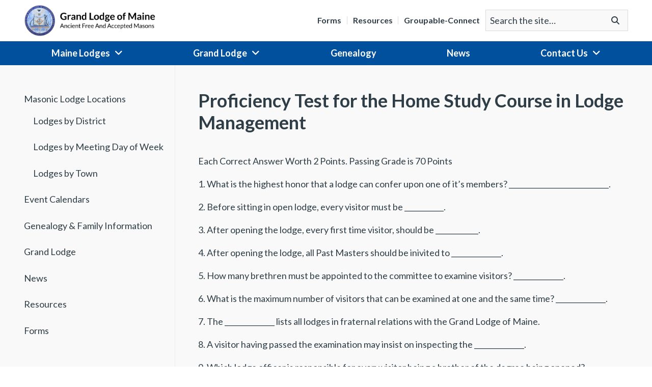

--- FILE ---
content_type: text/html; charset=UTF-8
request_url: https://www.mainemason.org/resources/proficiency-test-for-the-home-study-course-in-lodge-management/
body_size: 10564
content:
<!DOCTYPE html>
<html lang="en-US" class="">
<head>
<meta charset="UTF-8">
<meta name="viewport" content="width=device-width, initial-scale=1"/>
<link rel="profile" href="http://gmpg.org/xfn/11">
<link rel="pingback" href="https://www.mainemason.org/xmlrpc.php">

<script type="text/javascript">
/* <![CDATA[ */
window.JetpackScriptData = {"site":{"icon":"https://i0.wp.com/www.mainemason.org/uploads/cropped-grand-lodge-icon.png?w=64\u0026ssl=1","title":"Masonic Grand Lodge of Maine","host":"unknown","is_wpcom_platform":false}};
/* ]]> */
</script>
<meta name='robots' content='index, follow, max-image-preview:large, max-snippet:-1, max-video-preview:-1' />
	<style>img:is([sizes="auto" i], [sizes^="auto," i]) { contain-intrinsic-size: 3000px 1500px }</style>
	
	<!-- This site is optimized with the Yoast SEO plugin v25.4 - https://yoast.com/wordpress/plugins/seo/ -->
	<title>Proficiency Test for the Home Study Course in Lodge Management - Masonic Grand Lodge of Maine</title>
	<meta name="description" content="Each Correct Answer Worth 2 Points. Passing Grade is 70 Points 1. What is the highest honor that a lodge can confer upon one of it&#039;s members?" />
	<link rel="canonical" href="https://www.mainemason.org/resources/proficiency-test-for-the-home-study-course-in-lodge-management/" />
	<meta property="og:locale" content="en_US" />
	<meta property="og:type" content="article" />
	<meta property="og:title" content="Proficiency Test for the Home Study Course in Lodge Management - Masonic Grand Lodge of Maine" />
	<meta property="og:description" content="Each Correct Answer Worth 2 Points. Passing Grade is 70 Points 1. What is the highest honor that a lodge can confer upon one of it&#039;s members?" />
	<meta property="og:url" content="https://www.mainemason.org/resources/proficiency-test-for-the-home-study-course-in-lodge-management/" />
	<meta property="og:site_name" content="Masonic Grand Lodge of Maine" />
	<meta property="article:modified_time" content="2017-02-16T22:32:56+00:00" />
	<meta name="twitter:card" content="summary_large_image" />
	<meta name="twitter:label1" content="Est. reading time" />
	<meta name="twitter:data1" content="3 minutes" />
	<script type="application/ld+json" class="yoast-schema-graph">{"@context":"https://schema.org","@graph":[{"@type":"WebPage","@id":"https://www.mainemason.org/resources/proficiency-test-for-the-home-study-course-in-lodge-management/","url":"https://www.mainemason.org/resources/proficiency-test-for-the-home-study-course-in-lodge-management/","name":"Proficiency Test for the Home Study Course in Lodge Management - Masonic Grand Lodge of Maine","isPartOf":{"@id":"https://www.mainemason.org/#website"},"datePublished":"2017-01-20T18:27:40+00:00","dateModified":"2017-02-16T22:32:56+00:00","description":"Each Correct Answer Worth 2 Points. Passing Grade is 70 Points 1. What is the highest honor that a lodge can confer upon one of it's members?","breadcrumb":{"@id":"https://www.mainemason.org/resources/proficiency-test-for-the-home-study-course-in-lodge-management/#breadcrumb"},"inLanguage":"en-US","potentialAction":[{"@type":"ReadAction","target":["https://www.mainemason.org/resources/proficiency-test-for-the-home-study-course-in-lodge-management/"]}]},{"@type":"BreadcrumbList","@id":"https://www.mainemason.org/resources/proficiency-test-for-the-home-study-course-in-lodge-management/#breadcrumb","itemListElement":[{"@type":"ListItem","position":1,"name":"Home","item":"https://www.mainemason.org/"},{"@type":"ListItem","position":2,"name":"Resources","item":"https://www.mainemason.org/resources/"},{"@type":"ListItem","position":3,"name":"Proficiency Test for the Home Study Course in Lodge Management"}]},{"@type":"WebSite","@id":"https://www.mainemason.org/#website","url":"https://www.mainemason.org/","name":"Masonic Grand Lodge of Maine","description":"Ancient Free and Accepted Masons","potentialAction":[{"@type":"SearchAction","target":{"@type":"EntryPoint","urlTemplate":"https://www.mainemason.org/?s={search_term_string}"},"query-input":{"@type":"PropertyValueSpecification","valueRequired":true,"valueName":"search_term_string"}}],"inLanguage":"en-US"}]}</script>
	<!-- / Yoast SEO plugin. -->


<link rel='dns-prefetch' href='//fonts.googleapis.com' />
<link rel="alternate" type="application/rss+xml" title="Masonic Grand Lodge of Maine &raquo; Feed" href="https://www.mainemason.org/feed/" />
<link rel="alternate" type="application/rss+xml" title="Masonic Grand Lodge of Maine &raquo; Comments Feed" href="https://www.mainemason.org/comments/feed/" />
		<!-- This site uses the Google Analytics by MonsterInsights plugin v9.6.1 - Using Analytics tracking - https://www.monsterinsights.com/ -->
							<script src="//www.googletagmanager.com/gtag/js?id=G-JXKJM9F7EM"  data-cfasync="false" data-wpfc-render="false" type="text/javascript" async></script>
			<script data-cfasync="false" data-wpfc-render="false" type="text/javascript">
				var mi_version = '9.6.1';
				var mi_track_user = true;
				var mi_no_track_reason = '';
								var MonsterInsightsDefaultLocations = {"page_location":"https:\/\/www.mainemason.org\/resources\/proficiency-test-for-the-home-study-course-in-lodge-management\/"};
								if ( typeof MonsterInsightsPrivacyGuardFilter === 'function' ) {
					var MonsterInsightsLocations = (typeof MonsterInsightsExcludeQuery === 'object') ? MonsterInsightsPrivacyGuardFilter( MonsterInsightsExcludeQuery ) : MonsterInsightsPrivacyGuardFilter( MonsterInsightsDefaultLocations );
				} else {
					var MonsterInsightsLocations = (typeof MonsterInsightsExcludeQuery === 'object') ? MonsterInsightsExcludeQuery : MonsterInsightsDefaultLocations;
				}

								var disableStrs = [
										'ga-disable-G-JXKJM9F7EM',
									];

				/* Function to detect opted out users */
				function __gtagTrackerIsOptedOut() {
					for (var index = 0; index < disableStrs.length; index++) {
						if (document.cookie.indexOf(disableStrs[index] + '=true') > -1) {
							return true;
						}
					}

					return false;
				}

				/* Disable tracking if the opt-out cookie exists. */
				if (__gtagTrackerIsOptedOut()) {
					for (var index = 0; index < disableStrs.length; index++) {
						window[disableStrs[index]] = true;
					}
				}

				/* Opt-out function */
				function __gtagTrackerOptout() {
					for (var index = 0; index < disableStrs.length; index++) {
						document.cookie = disableStrs[index] + '=true; expires=Thu, 31 Dec 2099 23:59:59 UTC; path=/';
						window[disableStrs[index]] = true;
					}
				}

				if ('undefined' === typeof gaOptout) {
					function gaOptout() {
						__gtagTrackerOptout();
					}
				}
								window.dataLayer = window.dataLayer || [];

				window.MonsterInsightsDualTracker = {
					helpers: {},
					trackers: {},
				};
				if (mi_track_user) {
					function __gtagDataLayer() {
						dataLayer.push(arguments);
					}

					function __gtagTracker(type, name, parameters) {
						if (!parameters) {
							parameters = {};
						}

						if (parameters.send_to) {
							__gtagDataLayer.apply(null, arguments);
							return;
						}

						if (type === 'event') {
														parameters.send_to = monsterinsights_frontend.v4_id;
							var hookName = name;
							if (typeof parameters['event_category'] !== 'undefined') {
								hookName = parameters['event_category'] + ':' + name;
							}

							if (typeof MonsterInsightsDualTracker.trackers[hookName] !== 'undefined') {
								MonsterInsightsDualTracker.trackers[hookName](parameters);
							} else {
								__gtagDataLayer('event', name, parameters);
							}
							
						} else {
							__gtagDataLayer.apply(null, arguments);
						}
					}

					__gtagTracker('js', new Date());
					__gtagTracker('set', {
						'developer_id.dZGIzZG': true,
											});
					if ( MonsterInsightsLocations.page_location ) {
						__gtagTracker('set', MonsterInsightsLocations);
					}
										__gtagTracker('config', 'G-JXKJM9F7EM', {"forceSSL":"true"} );
															window.gtag = __gtagTracker;										(function () {
						/* https://developers.google.com/analytics/devguides/collection/analyticsjs/ */
						/* ga and __gaTracker compatibility shim. */
						var noopfn = function () {
							return null;
						};
						var newtracker = function () {
							return new Tracker();
						};
						var Tracker = function () {
							return null;
						};
						var p = Tracker.prototype;
						p.get = noopfn;
						p.set = noopfn;
						p.send = function () {
							var args = Array.prototype.slice.call(arguments);
							args.unshift('send');
							__gaTracker.apply(null, args);
						};
						var __gaTracker = function () {
							var len = arguments.length;
							if (len === 0) {
								return;
							}
							var f = arguments[len - 1];
							if (typeof f !== 'object' || f === null || typeof f.hitCallback !== 'function') {
								if ('send' === arguments[0]) {
									var hitConverted, hitObject = false, action;
									if ('event' === arguments[1]) {
										if ('undefined' !== typeof arguments[3]) {
											hitObject = {
												'eventAction': arguments[3],
												'eventCategory': arguments[2],
												'eventLabel': arguments[4],
												'value': arguments[5] ? arguments[5] : 1,
											}
										}
									}
									if ('pageview' === arguments[1]) {
										if ('undefined' !== typeof arguments[2]) {
											hitObject = {
												'eventAction': 'page_view',
												'page_path': arguments[2],
											}
										}
									}
									if (typeof arguments[2] === 'object') {
										hitObject = arguments[2];
									}
									if (typeof arguments[5] === 'object') {
										Object.assign(hitObject, arguments[5]);
									}
									if ('undefined' !== typeof arguments[1].hitType) {
										hitObject = arguments[1];
										if ('pageview' === hitObject.hitType) {
											hitObject.eventAction = 'page_view';
										}
									}
									if (hitObject) {
										action = 'timing' === arguments[1].hitType ? 'timing_complete' : hitObject.eventAction;
										hitConverted = mapArgs(hitObject);
										__gtagTracker('event', action, hitConverted);
									}
								}
								return;
							}

							function mapArgs(args) {
								var arg, hit = {};
								var gaMap = {
									'eventCategory': 'event_category',
									'eventAction': 'event_action',
									'eventLabel': 'event_label',
									'eventValue': 'event_value',
									'nonInteraction': 'non_interaction',
									'timingCategory': 'event_category',
									'timingVar': 'name',
									'timingValue': 'value',
									'timingLabel': 'event_label',
									'page': 'page_path',
									'location': 'page_location',
									'title': 'page_title',
									'referrer' : 'page_referrer',
								};
								for (arg in args) {
																		if (!(!args.hasOwnProperty(arg) || !gaMap.hasOwnProperty(arg))) {
										hit[gaMap[arg]] = args[arg];
									} else {
										hit[arg] = args[arg];
									}
								}
								return hit;
							}

							try {
								f.hitCallback();
							} catch (ex) {
							}
						};
						__gaTracker.create = newtracker;
						__gaTracker.getByName = newtracker;
						__gaTracker.getAll = function () {
							return [];
						};
						__gaTracker.remove = noopfn;
						__gaTracker.loaded = true;
						window['__gaTracker'] = __gaTracker;
					})();
									} else {
										console.log("");
					(function () {
						function __gtagTracker() {
							return null;
						}

						window['__gtagTracker'] = __gtagTracker;
						window['gtag'] = __gtagTracker;
					})();
									}
			</script>
				<!-- / Google Analytics by MonsterInsights -->
		<link rel='stylesheet' id='wp-block-library-css' href='https://www.mainemason.org/wp-includes/css/dist/block-library/style.min.css?ver=6.8.1' type='text/css' media='all' />
<style id='classic-theme-styles-inline-css' type='text/css'>
/*! This file is auto-generated */
.wp-block-button__link{color:#fff;background-color:#32373c;border-radius:9999px;box-shadow:none;text-decoration:none;padding:calc(.667em + 2px) calc(1.333em + 2px);font-size:1.125em}.wp-block-file__button{background:#32373c;color:#fff;text-decoration:none}
</style>
<link rel='stylesheet' id='mediaelement-css' href='https://www.mainemason.org/wp-includes/js/mediaelement/mediaelementplayer-legacy.min.css?ver=4.2.17' type='text/css' media='all' />
<link rel='stylesheet' id='wp-mediaelement-css' href='https://www.mainemason.org/wp-includes/js/mediaelement/wp-mediaelement.min.css?ver=6.8.1' type='text/css' media='all' />
<style id='jetpack-sharing-buttons-style-inline-css' type='text/css'>
.jetpack-sharing-buttons__services-list{display:flex;flex-direction:row;flex-wrap:wrap;gap:0;list-style-type:none;margin:5px;padding:0}.jetpack-sharing-buttons__services-list.has-small-icon-size{font-size:12px}.jetpack-sharing-buttons__services-list.has-normal-icon-size{font-size:16px}.jetpack-sharing-buttons__services-list.has-large-icon-size{font-size:24px}.jetpack-sharing-buttons__services-list.has-huge-icon-size{font-size:36px}@media print{.jetpack-sharing-buttons__services-list{display:none!important}}.editor-styles-wrapper .wp-block-jetpack-sharing-buttons{gap:0;padding-inline-start:0}ul.jetpack-sharing-buttons__services-list.has-background{padding:1.25em 2.375em}
</style>
<style id='global-styles-inline-css' type='text/css'>
:root{--wp--preset--aspect-ratio--square: 1;--wp--preset--aspect-ratio--4-3: 4/3;--wp--preset--aspect-ratio--3-4: 3/4;--wp--preset--aspect-ratio--3-2: 3/2;--wp--preset--aspect-ratio--2-3: 2/3;--wp--preset--aspect-ratio--16-9: 16/9;--wp--preset--aspect-ratio--9-16: 9/16;--wp--preset--color--black: #000000;--wp--preset--color--cyan-bluish-gray: #abb8c3;--wp--preset--color--white: #ffffff;--wp--preset--color--pale-pink: #f78da7;--wp--preset--color--vivid-red: #cf2e2e;--wp--preset--color--luminous-vivid-orange: #ff6900;--wp--preset--color--luminous-vivid-amber: #fcb900;--wp--preset--color--light-green-cyan: #7bdcb5;--wp--preset--color--vivid-green-cyan: #00d084;--wp--preset--color--pale-cyan-blue: #8ed1fc;--wp--preset--color--vivid-cyan-blue: #0693e3;--wp--preset--color--vivid-purple: #9b51e0;--wp--preset--gradient--vivid-cyan-blue-to-vivid-purple: linear-gradient(135deg,rgba(6,147,227,1) 0%,rgb(155,81,224) 100%);--wp--preset--gradient--light-green-cyan-to-vivid-green-cyan: linear-gradient(135deg,rgb(122,220,180) 0%,rgb(0,208,130) 100%);--wp--preset--gradient--luminous-vivid-amber-to-luminous-vivid-orange: linear-gradient(135deg,rgba(252,185,0,1) 0%,rgba(255,105,0,1) 100%);--wp--preset--gradient--luminous-vivid-orange-to-vivid-red: linear-gradient(135deg,rgba(255,105,0,1) 0%,rgb(207,46,46) 100%);--wp--preset--gradient--very-light-gray-to-cyan-bluish-gray: linear-gradient(135deg,rgb(238,238,238) 0%,rgb(169,184,195) 100%);--wp--preset--gradient--cool-to-warm-spectrum: linear-gradient(135deg,rgb(74,234,220) 0%,rgb(151,120,209) 20%,rgb(207,42,186) 40%,rgb(238,44,130) 60%,rgb(251,105,98) 80%,rgb(254,248,76) 100%);--wp--preset--gradient--blush-light-purple: linear-gradient(135deg,rgb(255,206,236) 0%,rgb(152,150,240) 100%);--wp--preset--gradient--blush-bordeaux: linear-gradient(135deg,rgb(254,205,165) 0%,rgb(254,45,45) 50%,rgb(107,0,62) 100%);--wp--preset--gradient--luminous-dusk: linear-gradient(135deg,rgb(255,203,112) 0%,rgb(199,81,192) 50%,rgb(65,88,208) 100%);--wp--preset--gradient--pale-ocean: linear-gradient(135deg,rgb(255,245,203) 0%,rgb(182,227,212) 50%,rgb(51,167,181) 100%);--wp--preset--gradient--electric-grass: linear-gradient(135deg,rgb(202,248,128) 0%,rgb(113,206,126) 100%);--wp--preset--gradient--midnight: linear-gradient(135deg,rgb(2,3,129) 0%,rgb(40,116,252) 100%);--wp--preset--font-size--small: 13px;--wp--preset--font-size--medium: 20px;--wp--preset--font-size--large: 36px;--wp--preset--font-size--x-large: 42px;--wp--preset--spacing--20: 0.44rem;--wp--preset--spacing--30: 0.67rem;--wp--preset--spacing--40: 1rem;--wp--preset--spacing--50: 1.5rem;--wp--preset--spacing--60: 2.25rem;--wp--preset--spacing--70: 3.38rem;--wp--preset--spacing--80: 5.06rem;--wp--preset--shadow--natural: 6px 6px 9px rgba(0, 0, 0, 0.2);--wp--preset--shadow--deep: 12px 12px 50px rgba(0, 0, 0, 0.4);--wp--preset--shadow--sharp: 6px 6px 0px rgba(0, 0, 0, 0.2);--wp--preset--shadow--outlined: 6px 6px 0px -3px rgba(255, 255, 255, 1), 6px 6px rgba(0, 0, 0, 1);--wp--preset--shadow--crisp: 6px 6px 0px rgba(0, 0, 0, 1);}:where(.is-layout-flex){gap: 0.5em;}:where(.is-layout-grid){gap: 0.5em;}body .is-layout-flex{display: flex;}.is-layout-flex{flex-wrap: wrap;align-items: center;}.is-layout-flex > :is(*, div){margin: 0;}body .is-layout-grid{display: grid;}.is-layout-grid > :is(*, div){margin: 0;}:where(.wp-block-columns.is-layout-flex){gap: 2em;}:where(.wp-block-columns.is-layout-grid){gap: 2em;}:where(.wp-block-post-template.is-layout-flex){gap: 1.25em;}:where(.wp-block-post-template.is-layout-grid){gap: 1.25em;}.has-black-color{color: var(--wp--preset--color--black) !important;}.has-cyan-bluish-gray-color{color: var(--wp--preset--color--cyan-bluish-gray) !important;}.has-white-color{color: var(--wp--preset--color--white) !important;}.has-pale-pink-color{color: var(--wp--preset--color--pale-pink) !important;}.has-vivid-red-color{color: var(--wp--preset--color--vivid-red) !important;}.has-luminous-vivid-orange-color{color: var(--wp--preset--color--luminous-vivid-orange) !important;}.has-luminous-vivid-amber-color{color: var(--wp--preset--color--luminous-vivid-amber) !important;}.has-light-green-cyan-color{color: var(--wp--preset--color--light-green-cyan) !important;}.has-vivid-green-cyan-color{color: var(--wp--preset--color--vivid-green-cyan) !important;}.has-pale-cyan-blue-color{color: var(--wp--preset--color--pale-cyan-blue) !important;}.has-vivid-cyan-blue-color{color: var(--wp--preset--color--vivid-cyan-blue) !important;}.has-vivid-purple-color{color: var(--wp--preset--color--vivid-purple) !important;}.has-black-background-color{background-color: var(--wp--preset--color--black) !important;}.has-cyan-bluish-gray-background-color{background-color: var(--wp--preset--color--cyan-bluish-gray) !important;}.has-white-background-color{background-color: var(--wp--preset--color--white) !important;}.has-pale-pink-background-color{background-color: var(--wp--preset--color--pale-pink) !important;}.has-vivid-red-background-color{background-color: var(--wp--preset--color--vivid-red) !important;}.has-luminous-vivid-orange-background-color{background-color: var(--wp--preset--color--luminous-vivid-orange) !important;}.has-luminous-vivid-amber-background-color{background-color: var(--wp--preset--color--luminous-vivid-amber) !important;}.has-light-green-cyan-background-color{background-color: var(--wp--preset--color--light-green-cyan) !important;}.has-vivid-green-cyan-background-color{background-color: var(--wp--preset--color--vivid-green-cyan) !important;}.has-pale-cyan-blue-background-color{background-color: var(--wp--preset--color--pale-cyan-blue) !important;}.has-vivid-cyan-blue-background-color{background-color: var(--wp--preset--color--vivid-cyan-blue) !important;}.has-vivid-purple-background-color{background-color: var(--wp--preset--color--vivid-purple) !important;}.has-black-border-color{border-color: var(--wp--preset--color--black) !important;}.has-cyan-bluish-gray-border-color{border-color: var(--wp--preset--color--cyan-bluish-gray) !important;}.has-white-border-color{border-color: var(--wp--preset--color--white) !important;}.has-pale-pink-border-color{border-color: var(--wp--preset--color--pale-pink) !important;}.has-vivid-red-border-color{border-color: var(--wp--preset--color--vivid-red) !important;}.has-luminous-vivid-orange-border-color{border-color: var(--wp--preset--color--luminous-vivid-orange) !important;}.has-luminous-vivid-amber-border-color{border-color: var(--wp--preset--color--luminous-vivid-amber) !important;}.has-light-green-cyan-border-color{border-color: var(--wp--preset--color--light-green-cyan) !important;}.has-vivid-green-cyan-border-color{border-color: var(--wp--preset--color--vivid-green-cyan) !important;}.has-pale-cyan-blue-border-color{border-color: var(--wp--preset--color--pale-cyan-blue) !important;}.has-vivid-cyan-blue-border-color{border-color: var(--wp--preset--color--vivid-cyan-blue) !important;}.has-vivid-purple-border-color{border-color: var(--wp--preset--color--vivid-purple) !important;}.has-vivid-cyan-blue-to-vivid-purple-gradient-background{background: var(--wp--preset--gradient--vivid-cyan-blue-to-vivid-purple) !important;}.has-light-green-cyan-to-vivid-green-cyan-gradient-background{background: var(--wp--preset--gradient--light-green-cyan-to-vivid-green-cyan) !important;}.has-luminous-vivid-amber-to-luminous-vivid-orange-gradient-background{background: var(--wp--preset--gradient--luminous-vivid-amber-to-luminous-vivid-orange) !important;}.has-luminous-vivid-orange-to-vivid-red-gradient-background{background: var(--wp--preset--gradient--luminous-vivid-orange-to-vivid-red) !important;}.has-very-light-gray-to-cyan-bluish-gray-gradient-background{background: var(--wp--preset--gradient--very-light-gray-to-cyan-bluish-gray) !important;}.has-cool-to-warm-spectrum-gradient-background{background: var(--wp--preset--gradient--cool-to-warm-spectrum) !important;}.has-blush-light-purple-gradient-background{background: var(--wp--preset--gradient--blush-light-purple) !important;}.has-blush-bordeaux-gradient-background{background: var(--wp--preset--gradient--blush-bordeaux) !important;}.has-luminous-dusk-gradient-background{background: var(--wp--preset--gradient--luminous-dusk) !important;}.has-pale-ocean-gradient-background{background: var(--wp--preset--gradient--pale-ocean) !important;}.has-electric-grass-gradient-background{background: var(--wp--preset--gradient--electric-grass) !important;}.has-midnight-gradient-background{background: var(--wp--preset--gradient--midnight) !important;}.has-small-font-size{font-size: var(--wp--preset--font-size--small) !important;}.has-medium-font-size{font-size: var(--wp--preset--font-size--medium) !important;}.has-large-font-size{font-size: var(--wp--preset--font-size--large) !important;}.has-x-large-font-size{font-size: var(--wp--preset--font-size--x-large) !important;}
:where(.wp-block-post-template.is-layout-flex){gap: 1.25em;}:where(.wp-block-post-template.is-layout-grid){gap: 1.25em;}
:where(.wp-block-columns.is-layout-flex){gap: 2em;}:where(.wp-block-columns.is-layout-grid){gap: 2em;}
:root :where(.wp-block-pullquote){font-size: 1.5em;line-height: 1.6;}
</style>
<style id='akismet-widget-style-inline-css' type='text/css'>

			.a-stats {
				--akismet-color-mid-green: #357b49;
				--akismet-color-white: #fff;
				--akismet-color-light-grey: #f6f7f7;

				max-width: 350px;
				width: auto;
			}

			.a-stats * {
				all: unset;
				box-sizing: border-box;
			}

			.a-stats strong {
				font-weight: 600;
			}

			.a-stats a.a-stats__link,
			.a-stats a.a-stats__link:visited,
			.a-stats a.a-stats__link:active {
				background: var(--akismet-color-mid-green);
				border: none;
				box-shadow: none;
				border-radius: 8px;
				color: var(--akismet-color-white);
				cursor: pointer;
				display: block;
				font-family: -apple-system, BlinkMacSystemFont, 'Segoe UI', 'Roboto', 'Oxygen-Sans', 'Ubuntu', 'Cantarell', 'Helvetica Neue', sans-serif;
				font-weight: 500;
				padding: 12px;
				text-align: center;
				text-decoration: none;
				transition: all 0.2s ease;
			}

			/* Extra specificity to deal with TwentyTwentyOne focus style */
			.widget .a-stats a.a-stats__link:focus {
				background: var(--akismet-color-mid-green);
				color: var(--akismet-color-white);
				text-decoration: none;
			}

			.a-stats a.a-stats__link:hover {
				filter: brightness(110%);
				box-shadow: 0 4px 12px rgba(0, 0, 0, 0.06), 0 0 2px rgba(0, 0, 0, 0.16);
			}

			.a-stats .count {
				color: var(--akismet-color-white);
				display: block;
				font-size: 1.5em;
				line-height: 1.4;
				padding: 0 13px;
				white-space: nowrap;
			}
		
</style>
<link rel='stylesheet' id='google-fonts-css' href='//fonts.googleapis.com/css?family=Lato%3A300%2C400%2C700&#038;ver=6.8.1' type='text/css' media='all' />
<link rel='stylesheet' id='scaffolding-stylesheet-css' href='https://www.mainemason.org/wp-content/themes/mainemason/dist/css/style.css?ver=1752258180' type='text/css' media='all' />
<link rel='stylesheet' id='scaffolding-font-awesome-css' href='https://www.mainemason.org/wp-content/themes/mainemason/libs/fontawesome/css/all.min.css?ver=6.4.2' type='text/css' media='all' />
<script type="text/javascript" src="https://www.mainemason.org/wp-content/plugins/google-analytics-for-wordpress/assets/js/frontend-gtag.min.js?ver=9.6.1" id="monsterinsights-frontend-script-js" async="async" data-wp-strategy="async"></script>
<script data-cfasync="false" data-wpfc-render="false" type="text/javascript" id='monsterinsights-frontend-script-js-extra'>/* <![CDATA[ */
var monsterinsights_frontend = {"js_events_tracking":"true","download_extensions":"doc,pdf,ppt,zip,xls,docx,pptx,xlsx","inbound_paths":"[]","home_url":"https:\/\/www.mainemason.org","hash_tracking":"false","v4_id":"G-JXKJM9F7EM"};/* ]]> */
</script>
<script type="text/javascript" src="https://www.mainemason.org/wp-includes/js/jquery/jquery.min.js?ver=3.7.1" id="jquery-core-js"></script>
<script type="text/javascript" src="https://www.mainemason.org/wp-includes/js/jquery/jquery-migrate.min.js?ver=3.4.1" id="jquery-migrate-js"></script>
<script type="text/javascript" id="3d-flip-book-client-locale-loader-js-extra">
/* <![CDATA[ */
var FB3D_CLIENT_LOCALE = {"ajaxurl":"https:\/\/www.mainemason.org\/wp-admin\/admin-ajax.php","dictionary":{"Table of contents":"Table of contents","Close":"Close","Bookmarks":"Bookmarks","Thumbnails":"Thumbnails","Search":"Search","Share":"Share","Facebook":"Facebook","Twitter":"Twitter","Email":"Email","Play":"Play","Previous page":"Previous page","Next page":"Next page","Zoom in":"Zoom in","Zoom out":"Zoom out","Fit view":"Fit view","Auto play":"Auto play","Full screen":"Full screen","More":"More","Smart pan":"Smart pan","Single page":"Single page","Sounds":"Sounds","Stats":"Stats","Print":"Print","Download":"Download","Goto first page":"Goto first page","Goto last page":"Goto last page"},"images":"https:\/\/www.mainemason.org\/wp-content\/plugins\/interactive-3d-flipbook-powered-physics-engine\/assets\/images\/","jsData":{"urls":[],"posts":{"ids_mis":[],"ids":[]},"pages":[],"firstPages":[],"bookCtrlProps":[],"bookTemplates":[]},"key":"3d-flip-book","pdfJS":{"pdfJsLib":"https:\/\/www.mainemason.org\/wp-content\/plugins\/interactive-3d-flipbook-powered-physics-engine\/assets\/js\/pdf.min.js?ver=4.3.136","pdfJsWorker":"https:\/\/www.mainemason.org\/wp-content\/plugins\/interactive-3d-flipbook-powered-physics-engine\/assets\/js\/pdf.worker.js?ver=4.3.136","stablePdfJsLib":"https:\/\/www.mainemason.org\/wp-content\/plugins\/interactive-3d-flipbook-powered-physics-engine\/assets\/js\/stable\/pdf.min.js?ver=2.5.207","stablePdfJsWorker":"https:\/\/www.mainemason.org\/wp-content\/plugins\/interactive-3d-flipbook-powered-physics-engine\/assets\/js\/stable\/pdf.worker.js?ver=2.5.207","pdfJsCMapUrl":"https:\/\/www.mainemason.org\/wp-content\/plugins\/interactive-3d-flipbook-powered-physics-engine\/assets\/cmaps\/"},"cacheurl":"https:\/\/www.mainemason.org\/uploads\/3d-flip-book\/cache\/","pluginsurl":"https:\/\/www.mainemason.org\/wp-content\/plugins\/","pluginurl":"https:\/\/www.mainemason.org\/wp-content\/plugins\/interactive-3d-flipbook-powered-physics-engine\/","thumbnailSize":{"width":"150","height":"150"},"version":"1.16.16"};
/* ]]> */
</script>
<script type="text/javascript" src="https://www.mainemason.org/wp-content/plugins/interactive-3d-flipbook-powered-physics-engine/assets/js/client-locale-loader.js?ver=1.16.16" id="3d-flip-book-client-locale-loader-js" async="async" data-wp-strategy="async"></script>
<script type="text/javascript" src="https://www.mainemason.org/wp-content/themes/mainemason/libs/js/custom-modernizr.min.js?ver=3.3.1" id="scaffolding-modernizr-js"></script>
<link rel="https://api.w.org/" href="https://www.mainemason.org/wp-json/" /><link rel="alternate" title="JSON" type="application/json" href="https://www.mainemason.org/wp-json/wp/v2/pages/767" /><link rel='shortlink' href='https://www.mainemason.org/?p=767' />
<link rel="alternate" title="oEmbed (JSON)" type="application/json+oembed" href="https://www.mainemason.org/wp-json/oembed/1.0/embed?url=https%3A%2F%2Fwww.mainemason.org%2Fresources%2Fproficiency-test-for-the-home-study-course-in-lodge-management%2F" />
<link rel="alternate" title="oEmbed (XML)" type="text/xml+oembed" href="https://www.mainemason.org/wp-json/oembed/1.0/embed?url=https%3A%2F%2Fwww.mainemason.org%2Fresources%2Fproficiency-test-for-the-home-study-course-in-lodge-management%2F&#038;format=xml" />
<link rel="icon" href="https://www.mainemason.org/uploads/cropped-grand-lodge-icon-32x32.png" sizes="32x32" />
<link rel="icon" href="https://www.mainemason.org/uploads/cropped-grand-lodge-icon-192x192.png" sizes="192x192" />
<link rel="apple-touch-icon" href="https://www.mainemason.org/uploads/cropped-grand-lodge-icon-180x180.png" />
<meta name="msapplication-TileImage" content="https://www.mainemason.org/uploads/cropped-grand-lodge-icon-270x270.png" />
		<style type="text/css" id="wp-custom-css">
			
		</style>
		
</head>

<body class="wp-singular page-template-default page page-id-767 page-child parent-pageid-768 wp-theme-mainemason">

	
	<div id="container">

		
		<a class="skip-link screen-reader-text" href="#content">Skip to content</a>

		<header id="masthead" class="header" role="banner">

			<div id="inner-header" class="container">

				<div class="row no-gutters">

					<div class="header-left col-xs-12 col-lg-auto">

						<a href="https://www.mainemason.org/" rel="home" title="Masonic Grand Lodge of Maine">
							<img src="https://www.mainemason.org/wp-content/themes/mainemason/images/maine-mason-logo.png" alt="Masonic Grand Lodge of Maine" width="332" height="79">
						</a>

						<button class="mobile-menu-button" type="button">Menu</button>

					</div>
					<div class="header-right col-xs-12 col-lg">

						<nav id="header-navigation">
							<ul id="menu-header-menu" class="menu header-menu clearfix"><li id="menu-item-3099" class="menu-item menu-item-type-post_type menu-item-object-page menu-item-3099"><a href="https://www.mainemason.org/forms/">Forms</a></li>
<li id="menu-item-3100" class="menu-item menu-item-type-post_type menu-item-object-page current-page-ancestor menu-item-3100"><a href="https://www.mainemason.org/resources/">Resources</a></li>
<li id="menu-item-6182" class="menu-item menu-item-type-custom menu-item-object-custom menu-item-6182"><a target="_blank" href="https://me.moriapp.com/connect/connect_groups/5685366d226510e8edc67cd94aa44ecc">Groupable-Connect</a></li>
</ul>						</nav>

						<form method="get" class="sc-searchform" action="https://www.mainemason.org/" role="search">
	<label class="screen-reader-text" for="sc-searchform-field-0">Search for:</label>
	<input type="search" class="sc-searchform-field" name="s" id="sc-searchform-field-0" value="" placeholder="Search the site&hellip;">
	<button type="submit" class="sc-searchform-button" value="Search"><span class="screen-reader-text">Go</span><i class="fa fa-search"></i></button>
</form>

					</div>
				</div>

			</div>
			<nav id="main-navigation" role="navigation" aria-label="Primary Navigation">
				<ul id="menu-main-menu" class="menu main-menu"><li id="menu-item-2147" class="menu-item menu-item-type-post_type menu-item-object-page menu-item-has-children"><a title="Maine Lodges" href="https://www.mainemason.org/masonic-lodge-map/">Maine Lodges</a>
<ul class="sub-menu menu-odd menu-depth-1">
	<li id="menu-item-2792" class="menu-item menu-item-type-post_type menu-item-object-page menu-item-no-children"><a title="Lodges by District" href="https://www.mainemason.org/masonic-lodge-map/lodges-by-district/">Lodges by District</a></li>
	<li id="menu-item-2793" class="menu-item menu-item-type-post_type menu-item-object-page menu-item-no-children"><a title="Lodges by Meeting Day of Week" href="https://www.mainemason.org/masonic-lodge-map/lodges-by-meeting/">Lodges by Meeting Day of Week</a></li>
	<li id="menu-item-2794" class="menu-item menu-item-type-post_type menu-item-object-page menu-item-no-children"><a title="Lodges by Town" href="https://www.mainemason.org/masonic-lodge-map/lodges-by-town/">Lodges by Town</a></li>
</ul>
</li>
<li id="menu-item-2153" class="menu-item menu-item-type-post_type menu-item-object-page menu-item-has-children"><a title="Grand Lodge" href="https://www.mainemason.org/grand-lodge/">Grand Lodge</a>
<ul class="sub-menu menu-odd menu-depth-1">
	<li id="menu-item-2181" class="menu-item menu-item-type-post_type menu-item-object-page menu-item-no-children"><a title="Grand Lodge Committees" href="https://www.mainemason.org/grand-lodge/committees/">Grand Lodge Committees</a></li>
	<li id="menu-item-2182" class="menu-item menu-item-type-post_type menu-item-object-page menu-item-no-children"><a title="Grand Lodge Officers" href="https://www.mainemason.org/grand-lodge/officers/">Grand Lodge Officers</a></li>
	<li id="menu-item-3975" class="menu-item menu-item-type-post_type menu-item-object-page menu-item-no-children"><a title="Grand Lodge Related Links" href="https://www.mainemason.org/grand-lodge/related-links/">Grand Lodge Related Links</a></li>
	<li id="menu-item-6181" class="menu-item menu-item-type-post_type menu-item-object-page menu-item-no-children"><a title="Grand Lodge of Maine Library" href="https://www.mainemason.org/grand-lodge-of-maine-library/">Grand Lodge of Maine Library</a></li>
	<li id="menu-item-2183" class="menu-item menu-item-type-post_type menu-item-object-page menu-item-no-children"><a title="Grand Lodge Supplies" href="https://www.mainemason.org/grand-lodge/supplies/">Grand Lodge Supplies</a></li>
	<li id="menu-item-4277" class="menu-item menu-item-type-post_type menu-item-object-page menu-item-no-children"><a title="Maine Mason Magazine" href="https://www.mainemason.org/grand-lodge/maine-mason-magazine/">Maine Mason Magazine</a></li>
</ul>
</li>
<li id="menu-item-2151" class="menu-item menu-item-type-post_type menu-item-object-page menu-item-no-children"><a title="Genealogy" href="https://www.mainemason.org/genealogy-family-information/">Genealogy</a></li>
<li id="menu-item-3073" class="menu-item menu-item-type-post_type menu-item-object-page menu-item-no-children"><a title="News" href="https://www.mainemason.org/news/">News</a></li>
<li id="menu-item-3273" class="menu-item menu-item-type-post_type menu-item-object-page menu-item-has-children"><a title="Contact Us" href="https://www.mainemason.org/contact-us/">Contact Us</a>
<ul class="sub-menu menu-odd menu-depth-1">
	<li id="menu-item-2152" class="menu-item menu-item-type-post_type menu-item-object-page menu-item-no-children"><a title="How To Become A Mason" href="https://www.mainemason.org/how-to-become-a-mason-faq/">How to Become a Mason</a></li>
</ul>
</li>
</ul>			</nav>

		</header>

		
		
		<div id="content" class="has-left-sidebar">

			

<div id="inner-content" class="container clearfix">

	<div class="row no-gutters">

		

	<div id="left-sidebar" class="sidebar col-md-3" role="complementary">
		<div id="nav_menu-2" class="widget widget_nav_menu"><button class="mobile-menu-toggle">More Links</button><div class="menu-sidebar-menu-container"><ul id="menu-sidebar-menu" class="menu"><li id="menu-item-2697" class="menu-item menu-item-type-post_type menu-item-object-page menu-item-has-children menu-item-2697"><a href="https://www.mainemason.org/masonic-lodge-map/">Masonic Lodge Locations</a>
<ul class="sub-menu">
	<li id="menu-item-2698" class="menu-item menu-item-type-post_type menu-item-object-page menu-item-2698"><a href="https://www.mainemason.org/masonic-lodge-map/lodges-by-district/">Lodges by District</a></li>
	<li id="menu-item-2699" class="menu-item menu-item-type-post_type menu-item-object-page menu-item-2699"><a href="https://www.mainemason.org/masonic-lodge-map/lodges-by-meeting/">Lodges by Meeting Day of Week</a></li>
	<li id="menu-item-2700" class="menu-item menu-item-type-post_type menu-item-object-page menu-item-2700"><a href="https://www.mainemason.org/masonic-lodge-map/lodges-by-town/">Lodges by Town</a></li>
</ul>
</li>
<li id="menu-item-2704" class="menu-item menu-item-type-post_type menu-item-object-page menu-item-2704"><a href="https://www.mainemason.org/grand-lodge-calendars/">Event Calendars</a></li>
<li id="menu-item-2705" class="menu-item menu-item-type-post_type menu-item-object-page menu-item-2705"><a href="https://www.mainemason.org/genealogy-family-information/">Genealogy &#038; Family Information</a></li>
<li id="menu-item-2706" class="menu-item menu-item-type-post_type menu-item-object-page menu-item-2706"><a href="https://www.mainemason.org/grand-lodge/">Grand Lodge</a></li>
<li id="menu-item-2701" class="menu-item menu-item-type-post_type menu-item-object-page menu-item-2701"><a href="https://www.mainemason.org/news/">News</a></li>
<li id="menu-item-2702" class="menu-item menu-item-type-post_type menu-item-object-page current-page-ancestor menu-item-2702"><a href="https://www.mainemason.org/resources/">Resources</a></li>
<li id="menu-item-3101" class="menu-item menu-item-type-post_type menu-item-object-page menu-item-3101"><a href="https://www.mainemason.org/forms/">Forms</a></li>
</ul></div></div>	</div>

	
		<div id="main" class="col-md-9 clearfix" role="main">

			
				
					<article id="post-767" class="clearfix post-767 page type-page status-publish hentry" role="article">

						<header class="page-header">

							<h1 class="page-title">Proficiency Test for the Home Study Course in Lodge Management</h1>

						</header>

						<div class="page-content clearfix">

							<p>Each Correct Answer Worth 2 Points. Passing Grade is 70 Points</p>
<p>1. What is the highest honor that a lodge can confer upon one of it&#8217;s members? ____________________________.</p>
<p>2. Before sitting in open lodge, every visitor must be ___________.</p>
<p>3. After opening the lodge, every first time visitor, should be ____________.</p>
<p>4. After opening the lodge, all Past Masters should be inivited to ______________.</p>
<p>5. How many brethren must be appointed to the committee to examine visitors? ______________.</p>
<p>6. What is the maximum number of visitors that can be examined at one and the same time? ______________.</p>
<p>7. The ______________ lists all lodges in fraternal relations with the Grand Lodge of Maine.</p>
<p>8. A visitor having passed the examination may insist on inspecting the ______________.</p>
<p>9. Which lodge officer is responsible for every visitor being a brother of the degree being opened? ______________.</p>
<p>10. Every Grand Lodge Officer and Permanent member of Grand Lodge should be received with ______________.</p>
<p>11. When the Grand Master is present, at what point in the opening does the Master receive him? ______________.</p>
<p>12. Which Grand Lodge officer raps at the door to announce that the Grand Master and his suite awaits to be admitted? ______________.</p>
<p>13. Which five lodge officers form the escort for receiving the Grand Master? ______________.</p>
<p>14. Which lodge officers form behind the Grand Master during his reception? ______________.</p>
<p>15. At what point in the reception of the Grand Master does the Master remove his hat? ______________.</p>
<p>16. At what point in the reception of the Grand Master does the Master rap up the Brethren? ______________.</p>
<p>17. When the Grand Master is escorted to the East during his reception, where should the Lodge Master be? ______________.</p>
<p>18. When the Grand Master is introduced in a tyled Lodge he is accorded the ______________.</p>
<p>19. When the Grand Master is introduced in an open Lodge he is accorded the ______________.</p>
<p>20. The Master should present the ______________ of the Lodge to the Grand Master after receiving him.</p>
<p>21. Which honors do Past Grand Masters receive in a tyled Lodge? ______________.</p>
<p>22. Which honors does a Master-elect receive at his private installation? ______________.</p>
<p>23. Which honors does the D.D.G.M. receive on his official visitation? ______________.</p>
<p>24. At what point in the degrees does a candidate receive the title, &#8220;Brother&#8221;? ______________.</p>
<p>25. When does a Brother receive the title, &#8220;Worshipful Brother? ______________.</p>
<p>26. Which Grand Lodge officers attain the title, &#8220;Very Worshipful&#8221;? ______________.</p>
<p>27. Which Grand Lodge officers attain the title, &#8220;Right Worshipful&#8221;? ______________.</p>
<p>28. When does a brother attain the title, &#8220;Most Worshipful&#8221;? ______________.</p>
<p>29. The highest Masonic title attained is retained for ______________.</p>
<p>30. In lodge, always use Masonic title with ______________ name or ______________ name.</p>
<p>31. In correspondence, titles are used on ______________ but not on ______________.</p>
<p>32. &#8220;A certain number of Masons, duly assembled&#8221; is called a ______________.</p>
<p>33. Campaigning or nominations for Masonic Lodge office is not ______________.</p>
<p>34. Masters and Wardens can not ______________ from office.</p>
<p>35. In the absence of the Master the following may preside ______________.</p>
<p>36. A Brother entering an open Lodge should go behind the Altar and give ______________.</p>
<p>37. It is the duty of the ______________ to meet and greet all members.</p>
<p>38. The Master&#8217;s hat is a symbol of ______________.</p>
<p>39. Who may wear the Master&#8217;s hat in the East? ______________.</p>
<p>40. Why should no one pass between the Altar and the East except during degree work? ______________.</p>
<p>41. Every applicant for the degrees must be ______________ years of age.</p>
<p>42. Every applicant for the degrees must have been a resident of Maine for ______________ months.</p>
<p>43. Degrees cannot be conferred until ______________ days after election.</p>
<p>44. In balloting how many white balls must there be? ______________.</p>
<p>45. In balloting how many black cubes must there be? ______________.</p>
<p>46. No member is excused from balloting on a petition except by ______________ vote of the Lodge.</p>
<p>47. In preferring Masonic Charges which lodge officer prepares the specifications of the offense? ______________.</p>
<p>48. What are the three types of punishment that Grand Lodge can impose for a Masonic offense? ______________.</p>
<p>49. In conducting the Masonic Memorial Service the Master should stand ______________.</p>
<p>50. During a Masonic Memorial Service the ______________ should be clear between the casket and the family and friends.</p>
<p><!-- #BeginLibraryItem "/Library/BottomTextLinks.lbi" --></p>
<p><!-- #EndLibraryItem --></p>

							
						 </div>

						
					</article>

				
			
		</div>
		

	</div>
</div>


		</div>
		<footer id="colophon" class="footer" role="contentinfo">

			<div id="inner-footer" class="container clearfix">

				<div class="footer__top">
					<div class="row gutters--lg">

						<div class="footer__top--left footer-col col-md">
							<h4 class="footer-section__title">Quick Links</h4>
							<div class="footer-section__content"><ul>
<li><a href="https://www.mainemason.org/resources/">Resources</a></li>
<li><a href="https://www.mainemason.org/masonic-lodge-map/lodges-by-town/">Lodges By Town</a></li>
<li><a href="https://www.mainemason.org/forms/">Forms</a></li>
<li><a href="https://www.mainemason.org/resources/the-blue-book/">The Blue Book</a></li>
<li><a href="https://www.mainemason.org/grand-lodge-calendars/">Grand Lodge Calendars</a></li>
<li><a href="https://www.mainemason.org/masonic-lodge-map/lodges-by-district/">Lodges By District</a></li>
</ul>
</div>
						</div>

						<div class="footer__top--center footer-col col-md">
							<h4 class="footer-section__title">Appendant Bodies</h4>
							<div class="footer-section__content"><ul>
<li><a href="https://www.yorkriteofmaine.com" target="_blank" rel="noopener">York Rite of Maine</a></li>
<li><a href="https://scottishritenmj.org/valleys/maine" target="_blank" rel="noopener">Scottish Rite of Maine</a></li>
<li><a href="https://anahshriners.org/" target="_blank" rel="noopener">Anah Shriners</a></li>
<li><a href="https://korashriners.org/" target="_blank" rel="noopener">Kora Shriners</a></li>
<li><a href="https://www.meiorg.net/rainbow/default.php" target="_blank" rel="noopener">Maine Rainbow</a></li>
<li><a href="https://www.medemolay.net/en/default.php" target="_blank" rel="noopener">DeMolay Maine</a></li>
<li><a href="https://maineoes.org/" target="_blank" rel="noopener">Grand Chapter of Maine Order of the Eastern Star</a></li>
</ul>
</div>
						</div>

						<div class="footer__top--right footer-col col-md">
							<h4 class="footer-section__title">Contact Us</h4>
							<div class="footer-section__content"><p><strong>Offices / Library &amp; Museum:</strong><br />
1007 Main Rd.<br />
Holden, ME 04429</p>
<p><strong>Mailing Address:</strong><br />
P.O. Box 430<br />
Holden, ME 04429-0430</p>
<p>(207) 843-1086<br />
<strong>Toll free: </strong>1-855-843-1086<br />
<strong>Fax: </strong>(207) 843-1088</p>
</div>
						</div>

					</div>
				</div>
				<div class="footer__bottom">
					<div class="row align-items-center">

						<div class="footer__bottom--left col-md-auto">
							
								<ul class="list-style--social">

																				<li><a class="facebook" href="https://www.facebook.com/MaineMasons/" title="Masonic Grand Lodge of Maine Facebook" target="_blank"><i class="fa-brands fa-facebook"></i></a></li>
											
								</ul>

								
							
								<div class="footer-logos">

																				<a class="footer-logos__item" href="https://masoniccharitablefoundation.org/" title="Masonic Charitable Foundation" target="_blank"><img width="300" height="156" src="https://www.mainemason.org/uploads/masons-ac-logo-300x156.png" class="attachment-medium size-medium" alt="Masonic Charitable Foundation - Masons Assisting Communities" decoding="async" loading="lazy" srcset="https://www.mainemason.org/uploads/masons-ac-logo-300x156.png 300w, https://www.mainemason.org/uploads/masons-ac-logo.png 478w" sizes="auto, (max-width: 300px) 100vw, 300px" /></a>
											
								</div>

														</div>

						<div class="footer__bottom--right col-md">
							<nav role="navigation" aria-label="Footer Navigation">
								<ul id="menu-footer-menu" class="menu footer-menu clearfix"><li id="menu-item-1065" class="menu-item menu-item-type-post_type menu-item-object-page menu-item-1065"><a href="https://www.mainemason.org/site-map/">Site Map</a></li>
<li id="menu-item-1043" class="menu-item menu-item-type-post_type menu-item-object-page menu-item-1043"><a href="https://www.mainemason.org/privacy-policy/">Privacy Policy</a></li>
<li id="menu-item-1066" class="menu-item menu-item-type-post_type menu-item-object-page menu-item-1066"><a href="https://www.mainemason.org/terms-of-use/">Terms of Use</a></li>
<li id="menu-item-3171" class="menu-item menu-item-type-post_type menu-item-object-page menu-item-3171"><a href="https://www.mainemason.org/contact-us/">Contact Us</a></li>
</ul>							</nav>

							<p class="source-org copyright">&copy; 2026 Masonic Grand Lodge of Maine.</p>
						</div>

					</div>
				</div>
			</div>
		</footer>

		<p id="back-top">
			<a href="#top"><i class="fa fa-angle-up"></i></a>
		</p>

	</div>
<script type="speculationrules">
{"prefetch":[{"source":"document","where":{"and":[{"href_matches":"\/*"},{"not":{"href_matches":["\/wp-*.php","\/wp-admin\/*","\/uploads\/*","\/wp-content\/*","\/wp-content\/plugins\/*","\/wp-content\/themes\/mainemason\/*","\/*\\?(.+)"]}},{"not":{"selector_matches":"a[rel~=\"nofollow\"]"}},{"not":{"selector_matches":".no-prefetch, .no-prefetch a"}}]},"eagerness":"conservative"}]}
</script>
<script type="text/javascript" src="https://www.mainemason.org/wp-content/themes/mainemason/libs/js/jquery.magnific-popup.min.js?ver=1.0.0" id="scaffolding-magnific-popup-js-js"></script>
<script type="text/javascript" src="https://www.mainemason.org/wp-content/themes/mainemason/dist/js/scripts.js?ver=6.8.1" id="scaffolding-js-js"></script>

</body>
</html>


--- FILE ---
content_type: application/javascript; charset=UTF-8
request_url: https://www.mainemason.org/wp-content/themes/mainemason/dist/js/scripts.js?ver=6.8.1
body_size: 992
content:
/*! For license information please see scripts.js.LICENSE.txt */
({615:function(){function t(){var t=document.createElement("p");t.style.width="100%",t.style.height="200px";var e=document.createElement("div");e.style.position="absolute",e.style.top="0px",e.style.left="0px",e.style.visibility="hidden",e.style.width="200px",e.style.height="150px",e.style.overflow="hidden",e.appendChild(t),document.body.appendChild(e);var n=t.offsetWidth;e.style.overflow="scroll";var i=t.offsetWidth;return n==i&&(i=e.clientWidth),document.body.removeChild(e),n-i}jQuery(document).ready(function(e){e.fn.magnificPopup&&($image_selector='a[href$=".jpg"], a[href$=".jpeg"], a[href$=".png"], a[href$=".gif"]',e($image_selector).each(function(){0==e(this).parents(".gallery").length&&e(this).magnificPopup({type:"image"})}),e(".gallery").each(function(){e(this).magnificPopup({type:"image",delegate:$image_selector,gallery:{enabled:!0,preload:[1,2]},image:{titleSrc:function(t){return t.el.parents(".gallery-item").find(".gallery-caption").text()}}})}));var n=e("iframe[src*='youtube'], iframe[src*='hulu'], iframe[src*='revision3'], iframe[src*='vimeo'], iframe[src*='blip'], iframe[src*='dailymotion'], iframe[src*='funnyordie'], object, embed").wrap("<figure></figure>");n.each(function(){e(this).attr("data-aspectRatio",this.height/this.width).css({"max-width":this.width+"px","max-height":this.height+"px"}).removeAttr("height").removeAttr("width")}),e(window).resize(function(){n.each(function(){var t=e(this),n=t.closest("figure").width();t.width(n).height(n*t.attr("data-aspectRatio"))})}).resize();var i=e(window).width()+t(),a=function(){(i=e(window).width()+t())<992&&0===e("#main-navigation #menu-header-menu").length&&e("#header-navigation > ul").clone().appendTo("#main-navigation")};a(),e(".mobile-menu-button").on("click",function(t){e("body").toggleClass("menu-open")}),e("#main-navigation .menu-item > .menu-button").on("click",function(t){e(this).next(".sub-menu").addClass("sub-menu-open")}),e("#main-navigation .sub-menu .menu-back-button").on("click",function(t){e(this).parent("li").parent("ul").removeClass("sub-menu-open")}),e(".mobile-menu-toggle").on("click",function(t){e(this).toggleClass("menu-close"),e(this).next("div").toggleClass("menu-open")}),(i=e(window).width()+t())>=992&&e("#main-navigation .menu-item-has-children").doubleTapToGo(),e(window).resize(function(){i=e(window).width()+t(),a(),i>=992&&e("#main-navigation #menu-header-menu").length>0&&(e("body").removeClass("menu-open"),e("#main-navigation #menu-header-menu").detach())}),i>=768&&e(".comment img[data-gravatar]").each(function(){e(this).attr("src",e(this).attr("data-gravatar"))}),e("#back-top").hide(),e(function(){e(window).scroll(function(){e(this).scrollTop()>300?e("#back-top").fadeIn():e("#back-top").fadeOut()}),e("#back-top a").click(function(){return e("body,html").animate({scrollTop:0},800),!1})})}),function(t,e,n){t.fn.doubleTapToGo=function(i){return!!("ontouchstart"in e||navigator.msMaxTouchPoints||navigator.userAgent.toLowerCase().match(/windows phone os 7/i))&&(this.each(function(){var e=!1;t(this).on("click",function(n){var i=t(this);i[0]!=e[0]&&(n.preventDefault(),e=i)}),t(n).on("click touchstart MSPointerDown",function(n){for(var i=!0,a=t(n.target).parents(),o=0;o<a.length;o++)a[o]==e[0]&&(i=!1);i&&(e=!1)})}),this)}}(jQuery,window,document),function(t){if(/iPhone|iPad|iPod/.test(navigator.platform)&&navigator.userAgent.indexOf("AppleWebKit")>-1){var e=t.document;if(e.querySelector){var n,i,a,o,r=e.querySelector("meta[name=viewport]"),c=r&&r.getAttribute("content"),s=c+",maximum-scale=1",u=c+",maximum-scale=10",l=!0;r&&(t.addEventListener("orientationchange",h,!1),t.addEventListener("devicemotion",function(e){o=e.accelerationIncludingGravity,n=Math.abs(o.x),i=Math.abs(o.y),a=Math.abs(o.z),!t.orientation&&(n>7||(a>6&&i<8||a<8&&i>6)&&n>5)?l&&(r.setAttribute("content",s),l=!1):l||h()},!1))}}function h(){r.setAttribute("content",u),l=!0}}(this)}})[615]();